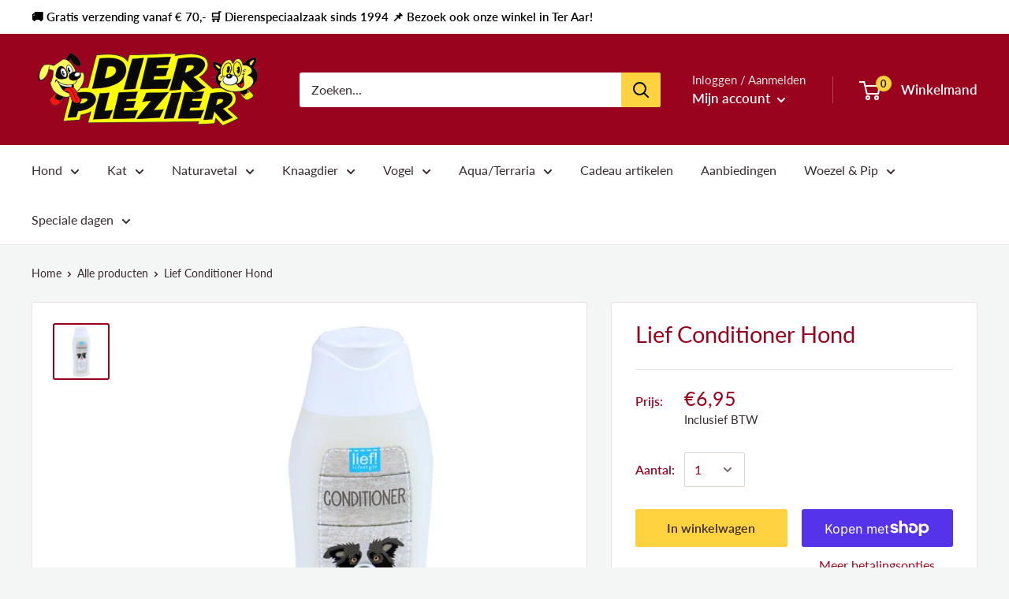

--- FILE ---
content_type: text/css
request_url: https://amaicdn.com/pricing-by-quantity/store/b94959c2b0603e6aa0171687938cd0e3.css?0.6049281937893445
body_size: -113
content:
.STP-tier-block {
    background-color: #FFFFFF;
    border-color: #647382;
    border-width: 0px;
    border-radius: 0px;
    border-style: none;
    padding: 20px;
}
.STP-tier-block-message {
    color: #212B35;
    font-size: 18px;
    font-weight: bold;
    font-style: normal;
    text-decoration: none;
}
.STP-tier-block-lines {
    margin: 10px -20px -20px -20px;
    padding: 0px 20px 20px 20px;
    line-height: 21px;
    background-color: #FFFFFF;
    border-color: #647382;
    border-width: 0px;
    border-style: none;
    color: #21A035;
    font-size: 16px;
    font-weight: normal;
    font-style: normal;
    text-decoration: none;
}
.STP-tier-block-message.STP-tier-block-message-empty + .STP-tier-block-lines {
    margin-top: -20px!important;
}
[data-tiered-pricing-saved-amount], [data-integration-price-saved] {
    color: #FF0000!important;
}

--- FILE ---
content_type: application/x-javascript
request_url: https://amaicdn.com/pricing-by-quantity/store/b94959c2b0603e6aa0171687938cd0e3.js?0.734337593973895
body_size: 397
content:
Spurit.tieredPricing.config = {"setting":{"webadvisor":"","product_page_position":"after","product_page_selector":"div[class=\"product-form__payment-container\"]","product_page_auto":"0","cart_page_selector_individual":"span[class=\"line-item__price line-item__price--highlight\"]","cart_page_selector_individual_auto":"0","cart_page_selector_total":"td[class=\"line-item__line-price table__cell--right hidden-phone\"] > span","cart_page_selector_total_auto":"0","cart_page_selector_subtotal":"span[class=\"cart-recap__price-line-price\"]","cart_page_selector_subtotal_auto":"0","support_langify":"0","cart_ajax_enabled":"0","cart_ajax_selector_individual":"","cart_ajax_selector_individual_auto":"0","cart_ajax_selector_total":"","cart_ajax_selector_total_auto":"0","cart_ajax_selector_subtotal":"","cart_ajax_selector_subtotal_auto":"0","cart_ajax_selector_checkout":"","cart_ajax_selector_checkout_auto":"0","display_saved_amount":"0","saved_amount_template":"Save :diff!","display_saved_amount_individual":"1","display_saved_amount_total":"0","display_saved_amount_subtotal":"0","order_tag_name":"","tier_text_tpl":"Bestel [Q] stuks en betaal [E] per stuk","tier_text_tpl_any_product":"Buy [Q] [B]  for [T] ([D][U] off!)","tier_text_tpl_same_product":"Buy [Q] [B]  of the same product for [T] ([D][U] off!)","tier_text_tpl_same_collection":"Buy [Q] [B]  from the same collection for [T] ([D][U] off!)"},"schemes":[{"id":"50997","message":"Alleen vandaag: 2 stuks voor \u20ac 20,-","discount_if_multiple_vids":true,"tiers":[{"quantity":"2.00","discount":"2.95","discount_by":"quantity","discount_units":"fixed_amount","discount_type":"1"}],"products":["5973064712358","6711178428582"],"variants":[],"start_date":"2021-05-29 09:44:00","end_date":null,"product_selected_option":"0","countries":null,"apply_geolocation":false},{"id":"51950","message":"Alleen vandaag: 2 stuks voor \u20ac 25,--","discount_if_multiple_vids":true,"tiers":[{"quantity":"2.00","discount":"2.45","discount_by":"quantity","discount_units":"fixed_amount","discount_type":"1"}],"products":["5998517682342","5845142175910","5845158920358","5998515159206","5982520737958","6120778662054"],"variants":[],"start_date":null,"end_date":null,"product_selected_option":"0","countries":null,"apply_geolocation":false},{"id":"51951","message":"Alleen vandaag: 3 halen 2 betalen!","discount_if_multiple_vids":true,"tiers":[{"quantity":"3.00","discount":"33.33","discount_by":"quantity","discount_units":"percentage","discount_type":"1"}],"products":["5845151088806","6806274080934","6806274408614","5998514929830","5845143650470","5998515912870","7030676914342"],"variants":[],"start_date":"2021-08-28 21:54:00","end_date":null,"product_selected_option":"0","countries":"","apply_geolocation":false},{"id":"53021","message":"Alleen vandaag: 2 stuks voor \u20ac 39,-","discount_if_multiple_vids":true,"tiers":[{"quantity":"2.00","discount":"5.45","discount_by":"quantity","discount_units":"fixed_amount","discount_type":"1"}],"products":["5845142274214","5998515454118","6806968205478","7143487439014"],"variants":[],"start_date":"2021-11-05 11:26:00","end_date":null,"product_selected_option":"0","countries":"","apply_geolocation":false},{"id":"53356","message":"Alleen vandaag: 2 stuks voor \u20ac 35,-","discount_if_multiple_vids":true,"tiers":[{"quantity":"2.00","discount":"2.45","discount_by":"quantity","discount_units":"fixed_amount","discount_type":"1"}],"products":["5845137490086"],"variants":[],"start_date":"2021-10-08 11:00:00","end_date":null,"product_selected_option":"0","countries":"","apply_geolocation":false},{"id":"54409","message":"Alleen vandaag: meer halen = minder betalen!","discount_if_multiple_vids":true,"tiers":[{"quantity":"2.00","discount":"3.00","discount_by":"quantity","discount_units":"fixed_amount","discount_type":"0"},{"quantity":"3.00","discount":"5.00","discount_by":"quantity","discount_units":"fixed_amount","discount_type":"0"}],"products":["5986316222630"],"variants":[],"start_date":null,"end_date":null,"product_selected_option":"0","countries":null,"apply_geolocation":false},{"id":"63128","message":"Alleen vandaag: 2 stuks voor \u20ac 39,--","discount_if_multiple_vids":true,"tiers":[{"quantity":"2.00","discount":"3.45","discount_by":"quantity","discount_units":"fixed_amount","discount_type":"1"}],"products":["6711040737446"],"variants":[],"start_date":null,"end_date":null,"product_selected_option":"0","countries":null,"apply_geolocation":false}],"app_language":null}